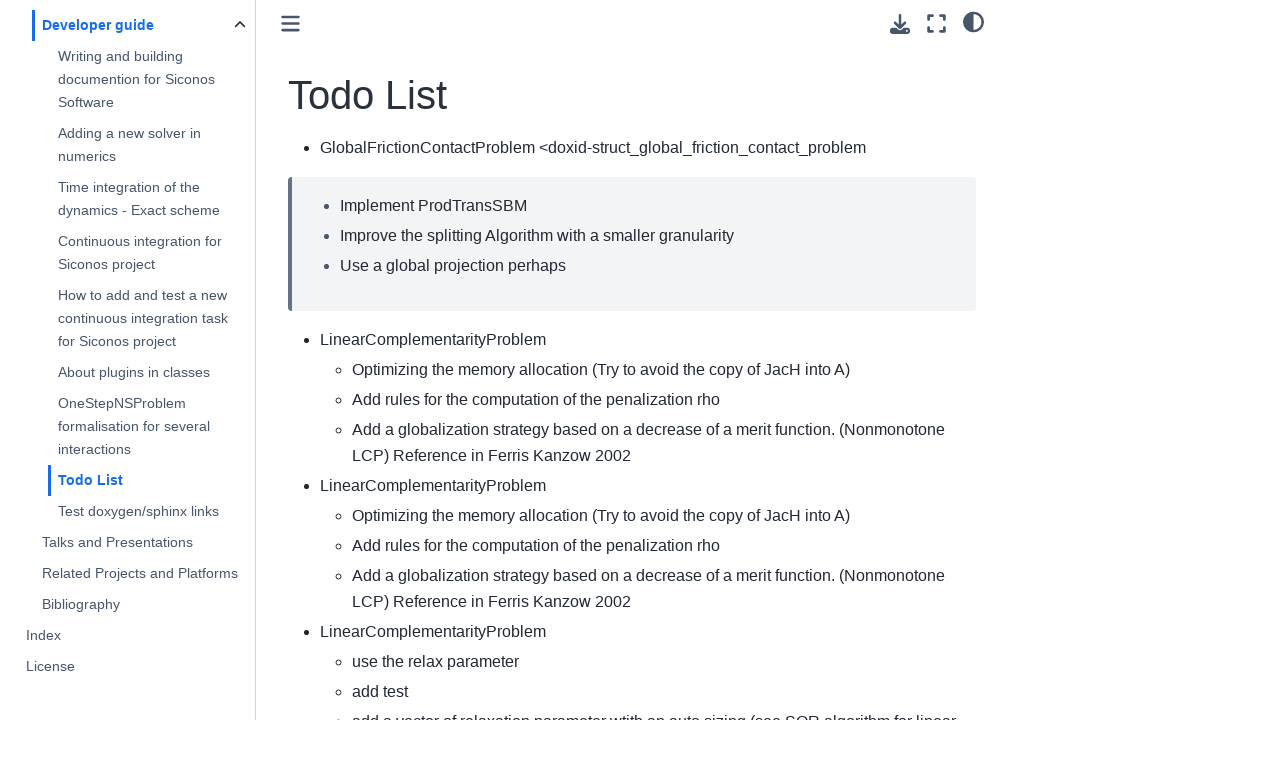

--- FILE ---
content_type: text/html; charset=utf-8
request_url: https://nonsmooth.gricad-pages.univ-grenoble-alpes.fr/siconos/devel_guide/todos_from_doxygen.html
body_size: 33367
content:

<!DOCTYPE html>


<html lang="en" data-content_root="../" >

  <head>
    <meta charset="utf-8" />
    <meta name="viewport" content="width=device-width, initial-scale=1.0" /><meta name="viewport" content="width=device-width, initial-scale=1" />

    <title>Todo List &#8212; Siconos 4.5.0 documentation</title>
  
  
  
  <script data-cfasync="false">
    document.documentElement.dataset.mode = localStorage.getItem("mode") || "";
    document.documentElement.dataset.theme = localStorage.getItem("theme") || "";
  </script>
  
  <!-- Loaded before other Sphinx assets -->
  <link href="../_static/styles/theme.css?digest=dfe6caa3a7d634c4db9b" rel="stylesheet" />
<link href="../_static/styles/bootstrap.css?digest=dfe6caa3a7d634c4db9b" rel="stylesheet" />
<link href="../_static/styles/pydata-sphinx-theme.css?digest=dfe6caa3a7d634c4db9b" rel="stylesheet" />

  
  <link href="../_static/vendor/fontawesome/6.5.2/css/all.min.css?digest=dfe6caa3a7d634c4db9b" rel="stylesheet" />
  <link rel="preload" as="font" type="font/woff2" crossorigin href="../_static/vendor/fontawesome/6.5.2/webfonts/fa-solid-900.woff2" />
<link rel="preload" as="font" type="font/woff2" crossorigin href="../_static/vendor/fontawesome/6.5.2/webfonts/fa-brands-400.woff2" />
<link rel="preload" as="font" type="font/woff2" crossorigin href="../_static/vendor/fontawesome/6.5.2/webfonts/fa-regular-400.woff2" />

    <link rel="stylesheet" type="text/css" href="../_static/pygments.css?v=fa44fd50" />
    <link rel="stylesheet" type="text/css" href="../_static/styles/sphinx-book-theme.css?v=a3416100" />
    <link rel="stylesheet" type="text/css" href="../_static/graphviz.css?v=fd3f3429" />
    <link rel="stylesheet" type="text/css" href="../_static/biblio.css?v=7e7a3cd4" />
    <link rel="stylesheet" type="text/css" href="../_static/custom.css?v=05a353a6" />
  
  <!-- Pre-loaded scripts that we'll load fully later -->
  <link rel="preload" as="script" href="../_static/scripts/bootstrap.js?digest=dfe6caa3a7d634c4db9b" />
<link rel="preload" as="script" href="../_static/scripts/pydata-sphinx-theme.js?digest=dfe6caa3a7d634c4db9b" />
  <script src="../_static/vendor/fontawesome/6.5.2/js/all.min.js?digest=dfe6caa3a7d634c4db9b"></script>

    <script src="../_static/documentation_options.js?v=1898be9e"></script>
    <script src="../_static/doctools.js?v=9a2dae69"></script>
    <script src="../_static/sphinx_highlight.js?v=dc90522c"></script>
    <script src="../_static/scripts/sphinx-book-theme.js?v=887ef09a"></script>
    <script>DOCUMENTATION_OPTIONS.pagename = 'devel_guide/todos_from_doxygen';</script>
    <link rel="author" title="About these documents" href="../about.html" />
    <link rel="index" title="Index" href="../genindex.html" />
    <link rel="search" title="Search" href="../search.html" />
    <link rel="next" title="Test doxygen/sphinx links" href="howto_doc.html" />
    <link rel="prev" title="OneStepNSProblem formalisation for several interactions" href="notes/DevNotes.html" />
  <meta name="viewport" content="width=device-width, initial-scale=1"/>
  <meta name="docsearch:language" content="en"/>
  </head>
  
  
  <body data-bs-spy="scroll" data-bs-target=".bd-toc-nav" data-offset="180" data-bs-root-margin="0px 0px -60%" data-default-mode="">

  
  
  <div id="pst-skip-link" class="skip-link d-print-none"><a href="#main-content">Skip to main content</a></div>
  
  <div id="pst-scroll-pixel-helper"></div>
  
  <button type="button" class="btn rounded-pill" id="pst-back-to-top">
    <i class="fa-solid fa-arrow-up"></i>Back to top</button>

  
  <input type="checkbox"
          class="sidebar-toggle"
          id="pst-primary-sidebar-checkbox"/>
  <label class="overlay overlay-primary" for="pst-primary-sidebar-checkbox"></label>
  
  <input type="checkbox"
          class="sidebar-toggle"
          id="pst-secondary-sidebar-checkbox"/>
  <label class="overlay overlay-secondary" for="pst-secondary-sidebar-checkbox"></label>
  
  <div class="search-button__wrapper">
    <div class="search-button__overlay"></div>
    <div class="search-button__search-container">
<form class="bd-search d-flex align-items-center"
      action="../search.html"
      method="get">
  <i class="fa-solid fa-magnifying-glass"></i>
  <input type="search"
         class="form-control"
         name="q"
         id="search-input"
         placeholder="Search..."
         aria-label="Search..."
         autocomplete="off"
         autocorrect="off"
         autocapitalize="off"
         spellcheck="false"/>
  <span class="search-button__kbd-shortcut"><kbd class="kbd-shortcut__modifier">Ctrl</kbd>+<kbd>K</kbd></span>
</form></div>
  </div>

  <div class="pst-async-banner-revealer d-none">
  <aside id="bd-header-version-warning" class="d-none d-print-none" aria-label="Version warning"></aside>
</div>

  
    <header class="bd-header navbar navbar-expand-lg bd-navbar d-print-none">
    </header>
  

  <div class="bd-container">
    <div class="bd-container__inner bd-page-width">
      
      
      
      <div class="bd-sidebar-primary bd-sidebar">
        

  
  <div class="sidebar-header-items sidebar-primary__section">
    
    
    
    
  </div>
  
    <div class="sidebar-primary-items__start sidebar-primary__section">
        <div class="sidebar-primary-item">

  
    
  

<a class="navbar-brand logo" href="../index.html">
  
  
  
  
  
  
    <p class="title logo__title">Siconos 4.5.0 documentation</p>
  
</a></div>
        <div class="sidebar-primary-item">

 <script>
 document.write(`
   <button class="btn search-button-field search-button__button" title="Search" aria-label="Search" data-bs-placement="bottom" data-bs-toggle="tooltip">
    <i class="fa-solid fa-magnifying-glass"></i>
    <span class="search-button__default-text">Search</span>
    <span class="search-button__kbd-shortcut"><kbd class="kbd-shortcut__modifier">Ctrl</kbd>+<kbd class="kbd-shortcut__modifier">K</kbd></span>
   </button>
 `);
 </script></div>
        <div class="sidebar-primary-item"><nav class="bd-links bd-docs-nav" aria-label="Main">
    <div class="bd-toc-item navbar-nav active">
        <ul class="current nav bd-sidenav">
<li class="toctree-l1 has-children"><a class="reference internal" href="../getting_started/index.html">Quickstart</a><details><summary><span class="toctree-toggle" role="presentation"><i class="fa-solid fa-chevron-down"></i></span></summary><ul>
<li class="toctree-l2"><a class="reference internal" href="../getting_started/nsds_basics.html">Modeling Principle</a></li>
<li class="toctree-l2 has-children"><a class="reference internal" href="../getting_started/tutorial_python/index.html">Python interface : tutorials</a><details><summary><span class="toctree-toggle" role="presentation"><i class="fa-solid fa-chevron-down"></i></span></summary><ul>
<li class="toctree-l3"><a class="reference internal" href="../getting_started/tutorial_python/BulletIO.html">Collections of rigid bodies with Bullet based contact detection (Siconos/Mechanics)</a></li>
<li class="toctree-l3"><a class="reference internal" href="../getting_started/tutorial_python/diode_bridge.html">Tutorial: A 4-diodes bridge wave rectifier</a></li>
</ul>
</details></li>
<li class="toctree-l2 has-children"><a class="reference internal" href="../getting_started/tutorial_cpp/siconos_tutorial.html">Siconos tutorials in C++</a><details><summary><span class="toctree-toggle" role="presentation"><i class="fa-solid fa-chevron-down"></i></span></summary><ul>
<li class="toctree-l3"><a class="reference internal" href="../getting_started/tutorial_cpp/bouncing_ball.html">Bouncing Ball</a></li>
<li class="toctree-l3"><a class="reference internal" href="../getting_started/tutorial_cpp/beads_column.html">Tutorial : a column of three beads</a></li>
<li class="toctree-l3"><a class="reference internal" href="../getting_started/tutorial_cpp/step_system.html">Gene regulatory networks</a></li>
<li class="toctree-l3"><a class="reference internal" href="../getting_started/tutorial_cpp/slider_crank.html">Slider Crank</a></li>
</ul>
</details></li>
<li class="toctree-l2"><a class="reference internal" href="../getting_started/tutorial_cpp/RLCD.html">Simulation of an electrical oscillator supplying a resistor through a half-wave rectifier</a></li>
<li class="toctree-l2"><a class="reference internal" href="../getting_started/running_siconos.html">Running a simulation</a></li>
<li class="toctree-l2"><a class="reference internal" href="../getting_started/cpp_reminder.html">C++ Refresher</a></li>
</ul>
</details></li>
<li class="toctree-l1 has-children"><a class="reference internal" href="../install_guide/index.html">Download and install</a><details><summary><span class="toctree-toggle" role="presentation"><i class="fa-solid fa-chevron-down"></i></span></summary><ul>
<li class="toctree-l2"><a class="reference internal" href="../install_guide/download.html">Download Siconos</a></li>
<li class="toctree-l2"><a class="reference internal" href="../install_guide/install_guide.html">Build and install</a></li>
<li class="toctree-l2"><a class="reference internal" href="../install_guide/siconos_dep.html">Siconos required and optional dependencies</a></li>




</ul>
</details></li>
<li class="toctree-l1"><a class="reference internal" href="../examples/index.html">Browse examples</a></li>
<li class="toctree-l1 has-children"><a class="reference internal" href="../reference/index.html">API reference</a><details><summary><span class="toctree-toggle" role="presentation"><i class="fa-solid fa-chevron-down"></i></span></summary><ul>
<li class="toctree-l2"><a class="reference internal" href="../reference/class_diagrams.html">Class diagrams (UML view)</a></li>
<li class="toctree-l2"><a class="reference internal" href="../reference/cpp/numerics/main_autodoc.html">Numerics: a collection of low-level algorithms for solving basic algebra and optimization problem arising in the simulation of nonsmooth dynamical systems.</a></li>
<li class="toctree-l2"><a class="reference internal" href="../reference/cpp/kernel/main_autodoc.html">Kernel: high-level API to modelise and simulate nonsmooth dynamical systems.</a></li>
<li class="toctree-l2"><a class="reference internal" href="../reference/cpp/control/main_autodoc.html">Control: control toolbox</a></li>
<li class="toctree-l2"><a class="reference internal" href="../reference/cpp/mechanics/main_autodoc.html">Mechanics: toolbox for collision detection and joints</a></li>
<li class="toctree-l2"><a class="reference internal" href="../reference/cpp/io/main_autodoc.html">Io: tools related to input/outputs (hdf5, vtk …)</a></li>
<li class="toctree-l2"><a class="reference internal" href="../reference/python/siconos_numerics/autodoc.html">siconos.numerics: a collection of low-level algorithms for solving basic algebra and optimization problem arising in the simulation of nonsmooth dynamical systems.</a></li>
<li class="toctree-l2"><a class="reference internal" href="../reference/python/siconos_kernel/autodoc.html">siconos.kernel: high-level API to modelise and simulate nonsmooth dynamical systems.</a></li>
<li class="toctree-l2"><a class="reference internal" href="../reference/python/siconos_control_observer/autodoc.html">siconos.control.observer</a></li>
<li class="toctree-l2"><a class="reference internal" href="../reference/python/siconos_control_sensor/autodoc.html">siconos.control.sensor</a></li>
<li class="toctree-l2"><a class="reference internal" href="../reference/python/siconos_control_controller/autodoc.html">siconos.control.controller</a></li>
<li class="toctree-l2"><a class="reference internal" href="../reference/python/siconos_mechanics_joints/autodoc.html">siconos.mechanics.joints</a></li>
<li class="toctree-l2"><a class="reference internal" href="../reference/python/siconos_control_simulation/autodoc.html">siconos.control.simulation</a></li>
<li class="toctree-l2"><a class="reference internal" href="../reference/python/siconos_mechanics_collision_base/autodoc.html">siconos.mechanics.collision.base</a></li>
<li class="toctree-l2"><a class="reference internal" href="../reference/python/siconos_mechanics_collision_bullet/autodoc.html">siconos.mechanics.collision.bullet</a></li>
<li class="toctree-l2"><a class="reference internal" href="../reference/python/siconos_mechanics_collision_native/autodoc.html">siconos.mechanics.collision.native</a></li>
<li class="toctree-l2"><a class="reference internal" href="../reference/python/siconos_mechanics_collision_bodies/autodoc.html">siconos.mechanics.collision.bodies</a></li>
<li class="toctree-l2"><a class="reference internal" href="../reference/python/siconos_io_io_base/autodoc.html">siconos.io.io_base</a></li>
</ul>
</details></li>
<li class="toctree-l1 current active has-children"><a class="reference internal" href="../complete_documentation.html">Full documentation</a><details open="open"><summary><span class="toctree-toggle" role="presentation"><i class="fa-solid fa-chevron-down"></i></span></summary><ul class="current">
<li class="toctree-l2"><a class="reference internal" href="../install_guide/install_guide.html">Build and install</a></li>
<li class="toctree-l2 has-children"><a class="reference internal" href="../getting_started/index.html">Quickstart</a><details><summary><span class="toctree-toggle" role="presentation"><i class="fa-solid fa-chevron-down"></i></span></summary><ul>
<li class="toctree-l3"><a class="reference internal" href="../getting_started/nsds_basics.html">Modeling Principle</a></li>
<li class="toctree-l3 has-children"><a class="reference internal" href="../getting_started/tutorial_python/index.html">Python interface : tutorials</a><details><summary><span class="toctree-toggle" role="presentation"><i class="fa-solid fa-chevron-down"></i></span></summary><ul>
<li class="toctree-l4"><a class="reference internal" href="../getting_started/tutorial_python/BulletIO.html">Collections of rigid bodies with Bullet based contact detection (Siconos/Mechanics)</a></li>
<li class="toctree-l4"><a class="reference internal" href="../getting_started/tutorial_python/diode_bridge.html">Tutorial: A 4-diodes bridge wave rectifier</a></li>
</ul>
</details></li>
<li class="toctree-l3 has-children"><a class="reference internal" href="../getting_started/tutorial_cpp/siconos_tutorial.html">Siconos tutorials in C++</a><details><summary><span class="toctree-toggle" role="presentation"><i class="fa-solid fa-chevron-down"></i></span></summary><ul>
<li class="toctree-l4"><a class="reference internal" href="../getting_started/tutorial_cpp/bouncing_ball.html">Bouncing Ball</a></li>
<li class="toctree-l4"><a class="reference internal" href="../getting_started/tutorial_cpp/beads_column.html">Tutorial : a column of three beads</a></li>
<li class="toctree-l4"><a class="reference internal" href="../getting_started/tutorial_cpp/step_system.html">Gene regulatory networks</a></li>
<li class="toctree-l4"><a class="reference internal" href="../getting_started/tutorial_cpp/slider_crank.html">Slider Crank</a></li>
</ul>
</details></li>
<li class="toctree-l3"><a class="reference internal" href="../getting_started/tutorial_cpp/RLCD.html">Simulation of an electrical oscillator supplying a resistor through a half-wave rectifier</a></li>
<li class="toctree-l3"><a class="reference internal" href="../getting_started/running_siconos.html">Running a simulation</a></li>
<li class="toctree-l3"><a class="reference internal" href="../getting_started/cpp_reminder.html">C++ Refresher</a></li>
</ul>
</details></li>
<li class="toctree-l2 has-children"><a class="reference internal" href="../users_guide/index.html">Users guide</a><details><summary><span class="toctree-toggle" role="presentation"><i class="fa-solid fa-chevron-down"></i></span></summary><ul>
<li class="toctree-l3"><a class="reference internal" href="../users_guide/siconos_algebra.html">Linear Algebra in Siconos</a></li>
<li class="toctree-l3 has-children"><a class="reference internal" href="../users_guide/modeling.html">Modeling of non-smooth dynamical systems</a><details><summary><span class="toctree-toggle" role="presentation"><i class="fa-solid fa-chevron-down"></i></span></summary><ul>
<li class="toctree-l4"><a class="reference internal" href="../users_guide/dynamical_systems.html">Dynamical Systems</a></li>
<li class="toctree-l4"><a class="reference internal" href="../users_guide/interactions.html">Interactions between dynamical systems</a></li>
<li class="toctree-l4"><a class="reference internal" href="../users_guide/siconos_plugins.html">User-defined plugins</a></li>
</ul>
</details></li>
<li class="toctree-l3 has-children"><a class="reference internal" href="../users_guide/simulation.html">Simulation of non-smooth dynamical systems</a><details><summary><span class="toctree-toggle" role="presentation"><i class="fa-solid fa-chevron-down"></i></span></summary><ul>
<li class="toctree-l4"><a class="reference internal" href="../users_guide/time_discretisation.html">Time discretisation</a></li>
<li class="toctree-l4"><a class="reference internal" href="../users_guide/time_integrators.html">Time integration of the dynamics</a></li>
<li class="toctree-l4"><a class="reference internal" href="../users_guide/event_capturing.html">Event-Capturing schemes</a></li>
<li class="toctree-l4"><a class="reference internal" href="../users_guide/event_driven.html">Event-Driven schemes</a></li>
<li class="toctree-l4"><a class="reference internal" href="../users_guide/osns_problems.html">Nonsmooth problems formulation and solve</a></li>
</ul>
</details></li>
<li class="toctree-l3 has-children"><a class="reference internal" href="../users_guide/problems_and_solvers/index.html">Nonsmooth problems formulations and available solvers</a><details><summary><span class="toctree-toggle" role="presentation"><i class="fa-solid fa-chevron-down"></i></span></summary><ul>
<li class="toctree-l4"><a class="reference internal" href="../users_guide/problems_and_solvers/vi.html">Variational Inequality (VI)</a></li>
<li class="toctree-l4"><a class="reference internal" href="../users_guide/problems_and_solvers/qp.html">Quadratic Programming problems (QP)</a></li>
<li class="toctree-l4"><a class="reference internal" href="../users_guide/problems_and_solvers/convex_qp.html">Convex Quadratic Programming (ConvexQP) problems</a></li>
<li class="toctree-l4"><a class="reference internal" href="../users_guide/problems_and_solvers/lcp.html">Linear Complementarity Problems (LCP)</a></li>
<li class="toctree-l4"><a class="reference internal" href="../users_guide/problems_and_solvers/avi.html">Affine Variational Inequalities (AVI)</a></li>
<li class="toctree-l4"><a class="reference internal" href="../users_guide/problems_and_solvers/mcp.html">Mixed (Non Linear) Complementarity problem (MCP)</a></li>
<li class="toctree-l4"><a class="reference internal" href="../users_guide/problems_and_solvers/mlcp.html">Mixed Linear Complementarity Problems (MLCP)</a></li>
<li class="toctree-l4"><a class="reference internal" href="../users_guide/problems_and_solvers/ncp.html">Nonlinear Complementarity Problems (NCP)</a></li>
<li class="toctree-l4"><a class="reference internal" href="../users_guide/problems_and_solvers/relay.html">Relay or box-constrained AVI problems</a></li>
<li class="toctree-l4"><a class="reference internal" href="../users_guide/problems_and_solvers/soclcp.html">Second Order Cone Linear Complementarity Problem (SOCLCP)</a></li>
<li class="toctree-l4"><a class="reference internal" href="../users_guide/problems_and_solvers/friction_contact.html">Friction-contact problems (2 or 3D)</a></li>
<li class="toctree-l4"><a class="reference internal" href="../users_guide/problems_and_solvers/global_friction_contact.html">Global-Friction-contact problems (2D or 3D)</a></li>
<li class="toctree-l4"><a class="reference internal" href="../users_guide/problems_and_solvers/rolling_friction_contact.html">Rolling friction-contact problems</a></li>
<li class="toctree-l4"><a class="reference internal" href="../users_guide/problems_and_solvers/generic_mechanical.html">Generic mechanical problems</a></li>
</ul>
</details></li>
<li class="toctree-l3"><a class="reference internal" href="../users_guide/control.html">Control Toolbox</a></li>
</ul>
</details></li>
<li class="toctree-l2"><a class="reference internal" href="../examples/index.html">Browse examples</a></li>
<li class="toctree-l2 has-children"><a class="reference internal" href="../reference/index.html">API reference</a><details><summary><span class="toctree-toggle" role="presentation"><i class="fa-solid fa-chevron-down"></i></span></summary><ul>
<li class="toctree-l3"><a class="reference internal" href="../reference/class_diagrams.html">Class diagrams (UML view)</a></li>
<li class="toctree-l3"><a class="reference internal" href="../reference/cpp/numerics/main_autodoc.html">Numerics: a collection of low-level algorithms for solving basic algebra and optimization problem arising in the simulation of nonsmooth dynamical systems.</a></li>
<li class="toctree-l3"><a class="reference internal" href="../reference/cpp/kernel/main_autodoc.html">Kernel: high-level API to modelise and simulate nonsmooth dynamical systems.</a></li>
<li class="toctree-l3"><a class="reference internal" href="../reference/cpp/control/main_autodoc.html">Control: control toolbox</a></li>
<li class="toctree-l3"><a class="reference internal" href="../reference/cpp/mechanics/main_autodoc.html">Mechanics: toolbox for collision detection and joints</a></li>
<li class="toctree-l3"><a class="reference internal" href="../reference/cpp/io/main_autodoc.html">Io: tools related to input/outputs (hdf5, vtk …)</a></li>
<li class="toctree-l3"><a class="reference internal" href="../reference/python/siconos_numerics/autodoc.html">siconos.numerics: a collection of low-level algorithms for solving basic algebra and optimization problem arising in the simulation of nonsmooth dynamical systems.</a></li>
<li class="toctree-l3"><a class="reference internal" href="../reference/python/siconos_kernel/autodoc.html">siconos.kernel: high-level API to modelise and simulate nonsmooth dynamical systems.</a></li>
<li class="toctree-l3"><a class="reference internal" href="../reference/python/siconos_control_observer/autodoc.html">siconos.control.observer</a></li>
<li class="toctree-l3"><a class="reference internal" href="../reference/python/siconos_control_sensor/autodoc.html">siconos.control.sensor</a></li>
<li class="toctree-l3"><a class="reference internal" href="../reference/python/siconos_control_controller/autodoc.html">siconos.control.controller</a></li>
<li class="toctree-l3"><a class="reference internal" href="../reference/python/siconos_mechanics_joints/autodoc.html">siconos.mechanics.joints</a></li>
<li class="toctree-l3"><a class="reference internal" href="../reference/python/siconos_control_simulation/autodoc.html">siconos.control.simulation</a></li>
<li class="toctree-l3"><a class="reference internal" href="../reference/python/siconos_mechanics_collision_base/autodoc.html">siconos.mechanics.collision.base</a></li>
<li class="toctree-l3"><a class="reference internal" href="../reference/python/siconos_mechanics_collision_bullet/autodoc.html">siconos.mechanics.collision.bullet</a></li>
<li class="toctree-l3"><a class="reference internal" href="../reference/python/siconos_mechanics_collision_native/autodoc.html">siconos.mechanics.collision.native</a></li>
<li class="toctree-l3"><a class="reference internal" href="../reference/python/siconos_mechanics_collision_bodies/autodoc.html">siconos.mechanics.collision.bodies</a></li>
<li class="toctree-l3"><a class="reference internal" href="../reference/python/siconos_io_io_base/autodoc.html">siconos.io.io_base</a></li>
</ul>
</details></li>
<li class="toctree-l2 current active has-children"><a class="reference internal" href="index.html">Developer guide</a><details open="open"><summary><span class="toctree-toggle" role="presentation"><i class="fa-solid fa-chevron-down"></i></span></summary><ul class="current">
<li class="toctree-l3"><a class="reference internal" href="write_and_build_doc.html">Writing and building documention for Siconos Software</a></li>
<li class="toctree-l3"><a class="reference internal" href="numerics/solvers.html">Adding a new solver in numerics</a></li>
<li class="toctree-l3"><a class="reference internal" href="modal_moreau_jean.html">Time integration of the dynamics - Exact scheme</a></li>
<li class="toctree-l3"><a class="reference internal" href="about_ci.html">Continuous integration for Siconos project</a></li>
<li class="toctree-l3"><a class="reference internal" href="how_to_add_new_task.html">How to add and test a new continuous integration task for Siconos project</a></li>
<li class="toctree-l3"><a class="reference internal" href="plugins.html">About plugins in classes</a></li>
<li class="toctree-l3"><a class="reference internal" href="notes/DevNotes.html">OneStepNSProblem formalisation for several interactions</a></li>
<li class="toctree-l3 current active"><a class="current reference internal" href="#">Todo List</a></li>
<li class="toctree-l3"><a class="reference internal" href="howto_doc.html">Test doxygen/sphinx links</a></li>
</ul>
</details></li>
<li class="toctree-l2"><a class="reference internal" href="../talks.html">Talks and Presentations</a></li>
<li class="toctree-l2"><a class="reference internal" href="../related_projects.html">Related Projects and Platforms</a></li>
<li class="toctree-l2"><a class="reference internal" href="../z_siconos_bibtex.html">Bibliography</a></li>
</ul>
</details></li>
<li class="toctree-l1"><a class="reference internal" href="../search_index.html">Index</a></li>
<li class="toctree-l1"><a class="reference internal" href="../license.html">License</a></li>
</ul>

    </div>
</nav></div>
    </div>
  
  
  <div class="sidebar-primary-items__end sidebar-primary__section">
  </div>
  
  <div id="rtd-footer-container"></div>


      </div>
      
      <main id="main-content" class="bd-main" role="main">
        
        

<div class="sbt-scroll-pixel-helper"></div>

          <div class="bd-content">
            <div class="bd-article-container">
              
              <div class="bd-header-article d-print-none">
<div class="header-article-items header-article__inner">
  
    <div class="header-article-items__start">
      
        <div class="header-article-item"><button class="sidebar-toggle primary-toggle btn btn-sm" title="Toggle primary sidebar" data-bs-placement="bottom" data-bs-toggle="tooltip">
  <span class="fa-solid fa-bars"></span>
</button></div>
      
    </div>
  
  
    <div class="header-article-items__end">
      
        <div class="header-article-item">

<div class="article-header-buttons">





<div class="dropdown dropdown-download-buttons">
  <button class="btn dropdown-toggle" type="button" data-bs-toggle="dropdown" aria-expanded="false" aria-label="Download this page">
    <i class="fas fa-download"></i>
  </button>
  <ul class="dropdown-menu">
      
      
      
      <li><a href="../_sources/devel_guide/todos_from_doxygen.rst" target="_blank"
   class="btn btn-sm btn-download-source-button dropdown-item"
   title="Download source file"
   data-bs-placement="left" data-bs-toggle="tooltip"
>
  

<span class="btn__icon-container">
  <i class="fas fa-file"></i>
  </span>
<span class="btn__text-container">.rst</span>
</a>
</li>
      
      
      
      
      <li>
<button onclick="window.print()"
  class="btn btn-sm btn-download-pdf-button dropdown-item"
  title="Print to PDF"
  data-bs-placement="left" data-bs-toggle="tooltip"
>
  

<span class="btn__icon-container">
  <i class="fas fa-file-pdf"></i>
  </span>
<span class="btn__text-container">.pdf</span>
</button>
</li>
      
  </ul>
</div>




<button onclick="toggleFullScreen()"
  class="btn btn-sm btn-fullscreen-button"
  title="Fullscreen mode"
  data-bs-placement="bottom" data-bs-toggle="tooltip"
>
  

<span class="btn__icon-container">
  <i class="fas fa-expand"></i>
  </span>

</button>



<script>
document.write(`
  <button class="btn btn-sm nav-link pst-navbar-icon theme-switch-button" title="light/dark" aria-label="light/dark" data-bs-placement="bottom" data-bs-toggle="tooltip">
    <i class="theme-switch fa-solid fa-sun fa-lg" data-mode="light"></i>
    <i class="theme-switch fa-solid fa-moon fa-lg" data-mode="dark"></i>
    <i class="theme-switch fa-solid fa-circle-half-stroke fa-lg" data-mode="auto"></i>
  </button>
`);
</script>


<script>
document.write(`
  <button class="btn btn-sm pst-navbar-icon search-button search-button__button" title="Search" aria-label="Search" data-bs-placement="bottom" data-bs-toggle="tooltip">
    <i class="fa-solid fa-magnifying-glass fa-lg"></i>
  </button>
`);
</script>

</div></div>
      
    </div>
  
</div>
</div>
              
              

<div id="jb-print-docs-body" class="onlyprint">
    <h1>Todo List</h1>
    <!-- Table of contents -->
    <div id="print-main-content">
        <div id="jb-print-toc">
            
        </div>
    </div>
</div>

              
                
<div id="searchbox"></div>
                <article class="bd-article">
                  
  <section id="todo-list">
<span id="doxid-todo"></span><span id="index-0"></span><h1>Todo List<a class="headerlink" href="#todo-list" title="Link to this heading">#</a></h1>
<ul class="simple">
<li><p><span class="xref std std-ref">GlobalFrictionContactProblem &lt;doxid-struct_global_friction_contact_problem</span></p></li>
</ul>
<blockquote>
<div><ul class="simple">
<li><p>Implement ProdTransSBM</p></li>
<li><p>Improve the splitting Algorithm with a smaller granularity</p></li>
<li><p>Use a global projection perhaps</p></li>
</ul>
</div></blockquote>
<ul>
<li><p><span class="xref std std-ref">LinearComplementarityProblem</span></p>
<ul class="simple">
<li><p>Optimizing the memory allocation (Try to avoid the copy of JacH into A)</p></li>
<li><p>Add rules for the computation of the penalization rho</p></li>
<li><p>Add a globalization strategy based on a decrease of a merit function. (Nonmonotone LCP) Reference in Ferris Kanzow 2002</p></li>
</ul>
</li>
<li><p><span class="xref std std-ref">LinearComplementarityProblem</span></p>
<ul class="simple">
<li><p>Optimizing the memory allocation (Try to avoid the copy of JacH into A)</p></li>
<li><p>Add rules for the computation of the penalization rho</p></li>
<li><p>Add a globalization strategy based on a decrease of a merit function. (Nonmonotone LCP) Reference in Ferris Kanzow 2002</p></li>
</ul>
</li>
<li><p><span class="xref std std-ref">LinearComplementarityProblem</span></p>
<ul class="simple">
<li><p>use the relax parameter</p></li>
<li><p>add test</p></li>
<li><p>add a vector of relaxation parameter wtith an auto sizing (see SOR algorithm for linear solver.)</p></li>
</ul>
</li>
<li><p><span class="xref std std-ref">LinearComplementarityProblem</span></p>
<ul class="simple">
<li><p>Sizing the regularization paramter and apply it only on null diagnal term</p></li>
</ul>
</li>
<li><p><a class="reference internal" href="../users_guide/siconos_algebra.html#numerics-matrix-storage"><span class="std std-ref">Matrix Storage in numerics component</span></a></p>
<p>write proper doc for CSparse storage and complete the example above.</p>
</li>
<li><p><span class="xref std std-ref">MixedLinearComplementarityProblem</span></p>
<ul class="simple">
<li><p>Sizing the regularization parameter and apply it only on null diagnal term</p></li>
</ul>
</li>
<li><p><code class="docutils literal notranslate"><span class="pre">NonSmoothDrivers.h</span></code></p>
<ul class="simple">
<li><p>solve_qp does not exist</p></li>
</ul>
</li>
</ul>
</section>


                </article>
              

              
              
              
              
                <footer class="prev-next-footer d-print-none">
                  
<div class="prev-next-area">
    <a class="left-prev"
       href="notes/DevNotes.html"
       title="previous page">
      <i class="fa-solid fa-angle-left"></i>
      <div class="prev-next-info">
        <p class="prev-next-subtitle">previous</p>
        <p class="prev-next-title">OneStepNSProblem formalisation for several interactions</p>
      </div>
    </a>
    <a class="right-next"
       href="howto_doc.html"
       title="next page">
      <div class="prev-next-info">
        <p class="prev-next-subtitle">next</p>
        <p class="prev-next-title">Test doxygen/sphinx links</p>
      </div>
      <i class="fa-solid fa-angle-right"></i>
    </a>
</div>
                </footer>
              
            </div>
            
            
              
            
          </div>
          <footer class="bd-footer-content">
            
<div class="bd-footer-content__inner container">
  
  <div class="footer-item">
    
<p class="component-author">
By Siconos development team
</p>

  </div>
  
  <div class="footer-item">
    

  <p class="copyright">
    
      © Copyright 2024 - Siconos development team.
      <br/>
    
  </p>

  </div>
  
  <div class="footer-item">
    
  </div>
  
  <div class="footer-item">
    
  </div>
  
</div>
          </footer>
        

      </main>
    </div>
  </div>
  
  <!-- Scripts loaded after <body> so the DOM is not blocked -->
  <script src="../_static/scripts/bootstrap.js?digest=dfe6caa3a7d634c4db9b"></script>
<script src="../_static/scripts/pydata-sphinx-theme.js?digest=dfe6caa3a7d634c4db9b"></script>

  <footer class="bd-footer">
  </footer>
  </body>
</html>

--- FILE ---
content_type: text/css; charset=utf-8
request_url: https://nonsmooth.gricad-pages.univ-grenoble-alpes.fr/siconos/_static/biblio.css?v=7e7a3cd4
body_size: -91
content:
table.citation
{
    border: hidden !important;
    background-color: rgb(254, 246, 252);
}

table
{
    border: hidden !important;
}

.label {
    color: #849d2f;
    border: hidden !important;
    
}


--- FILE ---
content_type: text/css; charset=utf-8
request_url: https://nonsmooth.gricad-pages.univ-grenoble-alpes.fr/siconos/_static/custom.css?v=05a353a6
body_size: -282
content:
a {
    color: mediumseagreen;
}
